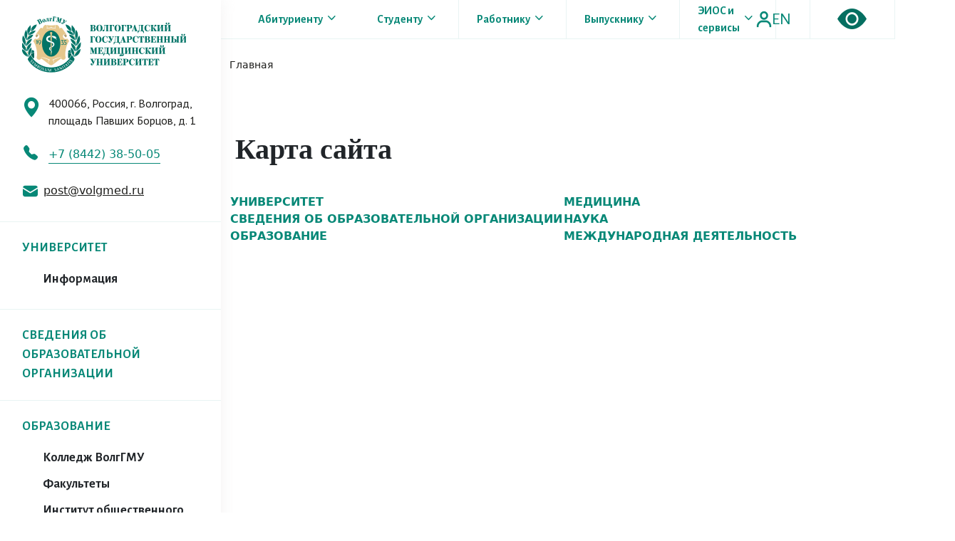

--- FILE ---
content_type: text/html; charset=UTF-8
request_url: https://www.volgmed.ru/search/map.php
body_size: 51150
content:
<!doctype html>
<html lang="en">
<head>
    <meta charset="UTF-8">
    <meta name="viewport"
          content="width=device-width, user-scalable=no, initial-scale=1.0, maximum-scale=1.0, minimum-scale=1.0">
    <meta http-equiv="X-UA-Compatible" content="ie=edge">

    <link href="https://fonts.googleapis.com/css2?family=Alegreya+Sans:wght@400;500;700&family=Fira+Sans&family=Old+Standard+TT:wght@700&family=PT+Sans:wght@400;700&family=PT+Serif:ital@1&display=swap" rel="stylesheet">

    <link href="https://cdn.jsdelivr.net/npm/bootstrap@5.0.1/dist/css/bootstrap.min.css" rel="stylesheet" integrity="sha384-+0n0xVW2eSR5OomGNYDnhzAbDsOXxcvSN1TPprVMTNDbiYZCxYbOOl7+AMvyTG2x" crossorigin="anonymous">

    <link rel="stylesheet" href="https://cdn.jsdelivr.net/npm/bootstrap-icons@1.5.0/font/bootstrap-icons.css">

    <link rel="stylesheet" href="/local/templates/vgmu/html/src/css/style.css?1769659925">
    <link rel="stylesheet" href="/local/templates/vgmu/html/src/css/callendar.css?1769659925">
    <link rel="stylesheet" href="/local/templates/vgmu/html/src/css/header.css?1769659925">
    <link rel="stylesheet" href="/local/templates/vgmu/html/src/css/footer.css?1769659925">
    <link rel="stylesheet" href="/local/templates/vgmu/html/src/css/news.css">
    <link rel="stylesheet" href="/local/templates/vgmu/html/src/css/feed_one.css">
    <link rel="stylesheet" href="/local/templates/vgmu/html/src/css/info.css">
    <link rel="stylesheet" href="/local/templates/vgmu/html/src/css/breadcrumbs.css">
    <link rel="stylesheet" href="/local/templates/vgmu/html/src/css/custom.css">
    <link rel="stylesheet" href="/local/templates/vgmu/html/src/vendor/toasrt/toastr.min.css">
    <link rel="stylesheet" href="/local/templates/vgmu/html/src/vendor/fileupload/css/jquery.fileupload.css">
    <link rel="stylesheet" href="/local/templates/vgmu/html/src/vendor/fileupload/css/jquery.fileupload-ui.css">
    <link rel="stylesheet" href="https://cdn.jsdelivr.net/npm/@fancyapps/ui@4.0/dist/fancybox.css" />


    <script src="/local/templates/vgmu/html/src/js/jquery-3.5.1.js"></script>

    <title>Карта сайта</title>

    <meta http-equiv="Content-Type" content="text/html; charset=UTF-8" />
<meta name="robots" content="index, follow" />
<link href="/bitrix/css/main/system.auth/flat/style.min.css?16336736365404" type="text/css"  rel="stylesheet" />
<link href="/bitrix/cache/css/s1/vgmu_info/page_2525143c17dbc2a125774dbbe7e49c5f/page_2525143c17dbc2a125774dbbe7e49c5f_v1.css?1750506114333" type="text/css"  rel="stylesheet" />
<script type="text/javascript">if(!window.BX)window.BX={};if(!window.BX.message)window.BX.message=function(mess){if(typeof mess==='object'){for(let i in mess) {BX.message[i]=mess[i];} return true;}};</script>
<script type="text/javascript">(window.BX||top.BX).message({'JS_CORE_LOADING':'Загрузка...','JS_CORE_NO_DATA':'- Нет данных -','JS_CORE_WINDOW_CLOSE':'Закрыть','JS_CORE_WINDOW_EXPAND':'Развернуть','JS_CORE_WINDOW_NARROW':'Свернуть в окно','JS_CORE_WINDOW_SAVE':'Сохранить','JS_CORE_WINDOW_CANCEL':'Отменить','JS_CORE_WINDOW_CONTINUE':'Продолжить','JS_CORE_H':'ч','JS_CORE_M':'м','JS_CORE_S':'с','JSADM_AI_HIDE_EXTRA':'Скрыть лишние','JSADM_AI_ALL_NOTIF':'Показать все','JSADM_AUTH_REQ':'Требуется авторизация!','JS_CORE_WINDOW_AUTH':'Войти','JS_CORE_IMAGE_FULL':'Полный размер'});</script>

<script type="text/javascript" src="/bitrix/js/main/core/core.min.js?1633673636260887"></script>

<script>BX.setJSList(['/bitrix/js/main/core/core_ajax.js','/bitrix/js/main/core/core_promise.js','/bitrix/js/main/polyfill/promise/js/promise.js','/bitrix/js/main/loadext/loadext.js','/bitrix/js/main/loadext/extension.js','/bitrix/js/main/polyfill/promise/js/promise.js','/bitrix/js/main/polyfill/find/js/find.js','/bitrix/js/main/polyfill/includes/js/includes.js','/bitrix/js/main/polyfill/matches/js/matches.js','/bitrix/js/ui/polyfill/closest/js/closest.js','/bitrix/js/main/polyfill/fill/main.polyfill.fill.js','/bitrix/js/main/polyfill/find/js/find.js','/bitrix/js/main/polyfill/matches/js/matches.js','/bitrix/js/main/polyfill/core/dist/polyfill.bundle.js','/bitrix/js/main/core/core.js','/bitrix/js/main/polyfill/intersectionobserver/js/intersectionobserver.js','/bitrix/js/main/lazyload/dist/lazyload.bundle.js','/bitrix/js/main/polyfill/core/dist/polyfill.bundle.js','/bitrix/js/main/parambag/dist/parambag.bundle.js']);
BX.setCSSList(['/bitrix/js/main/lazyload/dist/lazyload.bundle.css','/bitrix/js/main/parambag/dist/parambag.bundle.css']);</script>
<script type="text/javascript">(window.BX||top.BX).message({'LANGUAGE_ID':'ru','FORMAT_DATE':'DD.MM.YYYY','FORMAT_DATETIME':'DD.MM.YYYY HH:MI:SS','COOKIE_PREFIX':'BITRIX_SM','SERVER_TZ_OFFSET':'10800','UTF_MODE':'Y','SITE_ID':'s1','SITE_DIR':'/','USER_ID':'','SERVER_TIME':'1769659925','USER_TZ_OFFSET':'0','USER_TZ_AUTO':'Y','bitrix_sessid':'94d3fa8850a4a815b66298bc1c5cf4a9'});</script>


<script type="text/javascript"  src="/bitrix/cache/js/s1/vgmu_info/kernel_main/kernel_main_v1.js?1750586402195893"></script>
<script type="text/javascript"  src="/bitrix/cache/js/s1/vgmu_info/kernel_main_polyfill_customevent/kernel_main_polyfill_customevent_v1.js?17505061141051"></script>
<script type="text/javascript" src="/bitrix/js/ui/dexie/dist/dexie.bitrix.bundle.min.js?163367363860291"></script>
<script type="text/javascript" src="/bitrix/js/main/core/core_ls.min.js?16336736367365"></script>
<script type="text/javascript" src="/bitrix/js/main/core/core_frame_cache.min.js?163367363611082"></script>
<script type="text/javascript" src="/bitrix/js/yandex.metrika/script.js?16653819303132"></script>
<script type="text/javascript">BX.setJSList(['/bitrix/js/main/core/core_fx.js','/bitrix/js/main/session.js','/bitrix/js/main/pageobject/pageobject.js','/bitrix/js/main/core/core_window.js','/bitrix/js/main/utils.js','/bitrix/js/main/date/main.date.js','/bitrix/js/main/core/core_date.js','/bitrix/js/main/polyfill/customevent/main.polyfill.customevent.js']);</script>
<script type="text/javascript">BX.setCSSList(['/bitrix/components/bitrix/main.map/templates/.default/style.css']);</script>
            <!-- Yandex.Metrika counter -->
            <script type="text/javascript">
                (function (m, e, t, r, i, k, a) {
                    m[i] = m[i] || function () {
                        (m[i].a = m[i].a || []).push(arguments)
                    };
                    m[i].l = 1 * new Date();
                    k = e.createElement(t), a = e.getElementsByTagName(t)[0], k.async = 1, k.src = r, a.parentNode.insertBefore(k, a)
                })
                (window, document, "script", "https://mc.yandex.ru/metrika/tag.js", "ym");

                ym("90717727", "init", {
                    clickmap: true,
                    trackLinks: true,
                    accurateTrackBounce: true,
                    webvisor: true,
                    ecommerce: "dataLayer",
                    params: {
                        __ym: {
                            "ymCmsPlugin": {
                                "cms": "1c-bitrix",
                                "cmsVersion": "21.400",
                                "pluginVersion": "1.0.6",
                                'ymCmsRip': 1554478684                            }
                        }
                    }
                });
            </script>
            <!-- /Yandex.Metrika counter -->
            
<script>window.dataLayer = window.dataLayer || [];</script>



<script type="text/javascript">var _ba = _ba || []; _ba.push(["aid", "dc8bb2d202bf30cbda7ec149c35da1d7"]); _ba.push(["host", "www.volgmed.ru"]); (function() {var ba = document.createElement("script"); ba.type = "text/javascript"; ba.async = true;ba.src = (document.location.protocol == "https:" ? "https://" : "http://") + "bitrix.info/ba.js";var s = document.getElementsByTagName("script")[0];s.parentNode.insertBefore(ba, s);})();</script>


</head>

<div id="panel"></div>

<div class="header-mobile">
    <div class="modal-mobile">
        <form action="/search/" method="get" class="mobile-search">
            <div class="mobile-search-block d-flex">
                <input type="text" name="q" class="mobile-input" placeholder="Поиск">
                <button  class="mobile-search-btn">
                    <img src="/local/templates/vgmu/html/src/img/search-mobile.svg" alt="">
                </button>
            </div>
        </form>
        
<div class="mobile-nav-block">
            <div class="mobile-nav-item" >
            <div class="mobile-nav-text">
                <a href="/matriculant/selection-committee/">Абитуриенту</a>
                                    <span><i class="bi bi-chevron-down"></i></span>
                    <ul class="mobile-drop-nav">
                                                    <li class="drop-nav-item">
                                <a href="/matriculant/selection-committee/obshchaya-informatsiya/">Приемная комиссия</a>
                            </li>
                                                    <li class="drop-nav-item">
                                <a href="/university/preduniversariy-volggmu/obshchaya-informatsiya/">Предуниверсарий ВолгГМУ</a>
                            </li>
                                                    <li class="drop-nav-item">
                                <a href="/matriculant/fakultety-i-napravleniya/obshchaya-informatsiya/">Факультеты и направления</a>
                            </li>
                                                    <li class="drop-nav-item">
                                <a href="/en/matriculant/selection-committee/obshchaya-informatsiya/">Иностранному абитуриенту (admission)</a>
                            </li>
                                                    <li class="drop-nav-item">
                                <a href="https://cloud.mail.ru/public/BQsM/LLnFsgykx">Справочник первокурсника</a>
                            </li>
                                                    <li class="drop-nav-item">
                                <a href="https://cloud.mail.ru/public/miUh/e1NVFocJg">First-year student guidebook</a>
                            </li>
                                            </ul>
                            </div>
        </div>
            <div class="mobile-nav-item" >
            <div class="mobile-nav-text">
                <a href="/apprentice/">Студенту</a>
                                    <span><i class="bi bi-chevron-down"></i></span>
                    <ul class="mobile-drop-nav">
                                                    <li class="drop-nav-item">
                                <a href="/apprentice/college-volggmu/">Среднее профессиональное образование</a>
                            </li>
                                                    <li class="drop-nav-item">
                                <a href="/apprentice/">Бакалавриат, специалитет, магистратура</a>
                            </li>
                                                    <li class="drop-nav-item">
                                <a href="/university/institut-nepreryvnogo-meditsinskogo-i-farmatsevticheskogo-obrazovaniya/upravlenie-podgotovki-v-ordinature/">Ординатура</a>
                            </li>
                                                    <li class="drop-nav-item">
                                <a href="/science/science-office/otdel-aspirantury-i-doktorantury/">Аспирантура</a>
                            </li>
                                                    <li class="drop-nav-item">
                                <a href="/university/institut-nepreryvnogo-meditsinskogo-i-farmatsevticheskogo-obrazovaniya/upravlenie-dopolnitelnogo-professionalnogo-obrazovaniya/">Дополнительное профессиональное образование</a>
                            </li>
                                                    <li class="drop-nav-item">
                                <a href="/apprentice/college-volggmu/otdel-professionalnogo-obucheniya-i-dopolnitelnogo-professionalnogo-obrazovaniya">Дополнительное образование</a>
                            </li>
                                                    <li class="drop-nav-item">
                                <a href="/apprentice/student-council/obshchaya-informatsiya/">Студенческий совет</a>
                            </li>
                                                    <li class="drop-nav-item">
                                <a href="/university/uchebnoe-upravlenie/faylovyy-menedzher/24927/">Расписание занятий</a>
                            </li>
                                                    <li class="drop-nav-item">
                                <a href="/university/mezhdunarodnaya-deyatelnost/">Иностранному студенту (foreign student)</a>
                            </li>
                                                    <li class="drop-nav-item">
                                <a href="https://cloud.mail.ru/public/BQsM/LLnFsgykx">Справочник первокурсника</a>
                            </li>
                                                    <li class="drop-nav-item">
                                <a href="https://cloud.mail.ru/public/miUh/e1NVFocJg">First-year student guidebook</a>
                            </li>
                                            </ul>
                            </div>
        </div>
            <div class="mobile-nav-item" >
            <div class="mobile-nav-text">
                <a href="/worker/">Работнику</a>
                                    <span><i class="bi bi-chevron-down"></i></span>
                    <ul class="mobile-drop-nav">
                                                    <li class="drop-nav-item">
                                <a href="/worker/">Управление кадров</a>
                            </li>
                                                    <li class="drop-nav-item">
                                <a href="/university/upravlenie-obrazovatelnih-programm/">Управление образовательных программ</a>
                            </li>
                                                    <li class="drop-nav-item">
                                <a href="/university/redaktsionno-izdatelskiy-sovet/">Редакционно-издательский совет</a>
                            </li>
                                                    <li class="drop-nav-item">
                                <a href="/worker/menedzhment-kachestva/faylovyy-menedzher/">Менеджмент качества</a>
                            </li>
                                                    <li class="drop-nav-item">
                                <a href="/university/tsentr-dopolnitelnogo-obrazovaniya13/shkola-ped-masterstva/">Программы обучения ДПО</a>
                            </li>
                                            </ul>
                            </div>
        </div>
            <div class="mobile-nav-item" >
            <div class="mobile-nav-text">
                <a href="/graduate/">Выпускнику</a>
                                    <span><i class="bi bi-chevron-down"></i></span>
                    <ul class="mobile-drop-nav">
                                                    <li class="drop-nav-item">
                                <a href="/graduate/accreditation-of-specialists/">Аккредитация специалистов</a>
                            </li>
                                                    <li class="drop-nav-item">
                                <a href="/university/tsentr-trudoustroystva-profkoma-volgmu/obshchaya-informatsiya/">Центр трудоустройства</a>
                            </li>
                                                    <li class="drop-nav-item">
                                <a href="https://www.volgmed.ru/university/assotsiatsiya-vypusknikov-volggmu/">Ассоциация выпускников ВолгГМУ</a>
                            </li>
                                            </ul>
                            </div>
        </div>
            <div class="mobile-nav-item" href="#menu-links" data-fancybox>
            <div class="mobile-nav-text">
                <a href="#menu-links">ЭИОС и сервисы</a>
                            </div>
        </div>
    </div>        
    <ul class="nav-links-modal">
                                    <li><a href="/university/">УНИВЕРСИТЕТ</a></li>
                                                <li><a href="/education/">ОБРАЗОВАНИЕ</a></li>
                                                <li><a href="/medicine/">МЕДИЦИНА</a></li>
                                                <li><a href="/science/">НАУКА</a></li>
                                                <li><a href="/sveden/">СВЕДЕНИЯ ОБ ОБРАЗОВАТЕЛЬНОЙ ОРГАНИЗАЦИИ</a></li>
                                                <li><a href="/university/mezhdunarodnaya-deyatelnost/">МЕЖДУНАРОДНАЯ ДЕЯТЕЛЬНОСТЬ</a></li>
                        </ul>
        <div class="mobile_auth">
            <img src="/local/templates/vgmu/html/src/img/mycab.svg" alt="">
            Вход в систему        </div>
    </div>
    <div class="container">
        <div class="row">
            <div class="col-md-12">
                <div class="mobile-logo">
                    <a href="/"><img src="/local/templates/vgmu/html/src/img/touch_logo.png" alt=""></a>
                </div>
            </div>
        </div>
    </div>
    <div class="header-nav-mobile">
        <div class="container">
            <div class="row">
                <div class="col-lg-12">
                    <div class="header-nav-items d-flex">
                        <img src="/local/templates/vgmu/html/src/img/burger_touch.svg" alt="" class="burger-menu">
                        <div class="header-nav-item d-flex">
                            <i class="bi bi-eye-fill"></i>
                            <div class="mobile-translate">
                                <a href="/en/search/map.php">EN</a>
                            </div>
                        </div>
                    </div>
                </div>
            </div>
        </div>
    </div>
</div>
<div class="content d-flex">
    <div class="menu">

        <a href="/"><img src="/local/templates/vgmu/html/src/img/info_logo.png" alt="" class="info_logo"></a>
        <div class="info-menu-content">
            <div class="info-address d-flex">
                <i class="bi bi-geo-alt-fill"></i>
                <p class="info-address-text">400066, Россия, г. Волгоград,
площадь Павших Борцов, д. 1</p>

            </div>
            <div class="info-phone">
                <i class="bi bi-telephone-fill"></i>
                <span class="phone-text">+7 (8442) 38-50-05</span>
            </div>
            <div class="info-email d-flex">
                <img height="21" width="21" src="/local/templates/vgmu/html/src/img/email.svg" alt="">
                <a href="mailto:post@volgmed.ru" class="email-text">post@volgmed.ru</a>            </div>
        </div>
        
<div class="info-nav">
            <div class="info-nav-item " id="modal_0"><a href="/university/">УНИВЕРСИТЕТ</a>
                            <div class="close-menu-info d-flex">
                    <img src="/local/templates/vgmu/html/src/img/close_menu.svg" alt="" class="close-menu">
                </div>
                <div class="info-modal-nav" id="modal_detail_0">
                    <ul>
                                                    <li class="modal-nav-item modal-nav-item-last"><a href="https://www.volgmed.ru/university">Информация</a></li>
                                            </ul>
                </div>
                    </div>
            <div class="info-nav-item " ><a href="/sveden/">СВЕДЕНИЯ ОБ ОБРАЗОВАТЕЛЬНОЙ ОРГАНИЗАЦИИ</a>
                    </div>
            <div class="info-nav-item " id="modal_2"><a href="/education/">ОБРАЗОВАНИЕ</a>
                            <div class="close-menu-info d-flex">
                    <img src="/local/templates/vgmu/html/src/img/close_menu.svg" alt="" class="close-menu">
                </div>
                <div class="info-modal-nav" id="modal_detail_2">
                    <ul>
                                                    <li class="modal-nav-item "><a href="/apprentice/college-volggmu/">Колледж ВолгГМУ</a></li>
                                                    <li class="modal-nav-item "><a href="/education/faculties/">Факультеты</a></li>
                                                    <li class="modal-nav-item "><a href="/education/faculties/institut-obshchestvennogo-zdorovya-volggmu/obshchaya-informatsiya/">Институт общественного здоровья имени Н.П.Григоренко</a></li>
                                                    <li class="modal-nav-item "><a href="/university/institut-nepreryvnogo-meditsinskogo-i-farmatsevticheskogo-obrazovaniya/">Институт НМФО</a></li>
                                                    <li class="modal-nav-item modal-nav-item-last"><a href="/apprentice/">Кафедры</a></li>
                                            </ul>
                </div>
                    </div>
            <div class="info-nav-item " id="modal_3"><a href="/medicine/">МЕДИЦИНА</a>
                            <div class="close-menu-info d-flex">
                    <img src="/local/templates/vgmu/html/src/img/close_menu.svg" alt="" class="close-menu">
                </div>
                <div class="info-modal-nav" id="modal_detail_3">
                    <ul>
                                                    <li class="modal-nav-item "><a href="/medicine/clinic/">Клиника №1</a></li>
                                                    <li class="modal-nav-item "><a href="/medicine/family-medicine-clinic/">Клиника семейной медицины</a></li>
                                                    <li class="modal-nav-item "><a href="/medicine/dentistry-clinic/">Стоматологический клинико-диагностический центр</a></li>
                                                    <li class="modal-nav-item modal-nav-item-last"><a href="/medicine/tsentr-elektronnogo-meditsinskogo-obrazovaniya/obshchaya-informatsiya/">Центр электронного  медицинского образования</a></li>
                                            </ul>
                </div>
                    </div>
            <div class="info-nav-item " id="modal_4"><a href="/science/">НАУКА</a>
                            <div class="close-menu-info d-flex">
                    <img src="/local/templates/vgmu/html/src/img/close_menu.svg" alt="" class="close-menu">
                </div>
                <div class="info-modal-nav" id="modal_detail_4">
                    <ul>
                                                    <li class="modal-nav-item "><a href="/news/science/">Новости науки</a></li>
                                                    <li class="modal-nav-item "><a href="/science/science-office/">Наука</a></li>
                                                    <li class="modal-nav-item "><a href="/dissertatsionnye-sovety-volgmu/">Диссертационные советы</a></li>
                                                    <li class="modal-nav-item "><a href="/periodicheskie-izdaniya/">Периодические издания</a></li>
                                                    <li class="modal-nav-item "><a href="https://ncils.ru/">НЦИЛС</a></li>
                                                    <li class="modal-nav-item "><a href="https://nomusvolgmed.ru/">НОМУС</a></li>
                                                    <li class="modal-nav-item "><a href="/science/grants/">Гранты и конкурсы</a></li>
                                                    <li class="modal-nav-item modal-nav-item-last"><a href="/science/meditsinskiy-turizm-problemy-i-perspektivy/">Медицинский туризм: проблемы и перспективы</a></li>
                                            </ul>
                </div>
                    </div>
            <div class="info-nav-item last-info-item" id="modal_5"><a href="/university/mezhdunarodnaya-deyatelnost/">МЕЖДУНАРОДНАЯ ДЕЯТЕЛЬНОСТЬ</a>
                            <div class="close-menu-info d-flex">
                    <img src="/local/templates/vgmu/html/src/img/close_menu.svg" alt="" class="close-menu">
                </div>
                <div class="info-modal-nav" id="modal_detail_5">
                    <ul>
                                                    <li class="modal-nav-item "><a href="/university/mezhdunarodnaya-deyatelnost/">Информация</a></li>
                                                    <li class="modal-nav-item "><a href="/university/mezhdunarodnaya-deyatelnost/upravlenie-vneshnikh-svyazey/index.php">Управление внешних связей</a></li>
                                                    <li class="modal-nav-item "><a href="/university/mezhdunarodnaya-deyatelnost/dekanat-po-rabote-s-inostrannymi-studentami/">Деканат по работе с иностранными студентами</a></li>
                                                    <li class="modal-nav-item "><a href="/university/mezhdunarodnaya-deyatelnost/dispetcherskaya-sluzhba-dlya-inostrannykh-obuchayushchikhsya/">Диспетчерская служба для иностранных обучающихся</a></li>
                                                    <li class="modal-nav-item "><a href="/university/mezhdunarodnaya-deyatelnost/mezhdunarodnyy-otdel/">Международный отдел</a></li>
                                                    <li class="modal-nav-item "><a href="https://www.volgmed.ru/university/podgotovitelnoe-otdelenie-dlya-inostrannykh-slushateley/obshchaya-informatsiya/">Подготовительное отделение для иностранных слушателей</a></li>
                                                    <li class="modal-nav-item modal-nav-item-last"><a href="https://www.volgmed.ru/university/mezhdunarodnaya-deyatelnost/file-manager/">Файловый менеджер</a></li>
                                            </ul>
                </div>
                    </div>
    </div>        <form action="/search/" method="get" class="info-form">
            <div class="input-block">
                <input name="q" type="text" class="info-input" placeholder="Поиск">
                <button  class="info-search">
                    <img src="/local/templates/vgmu/html/src/img/info_search.svg" alt="">
                </button>
            </div>

        </form>
    </div>
    <div class="modal_call">
    <div class="modal_body">
        <div class="modal_content">
                            <div class="close_modal">
                    <div class="close_modal-item">
                        <img src="/local/templates/vgmu/html/src/img/close_modal.svg" alt="" class="close_modal-btn">
                    </div>
                </div>
                <div class="choose_modal d-flex">
                    <h2 class="choose_modal-item" id="auth">
                        Вход                    </h2>
 					                </div>
                
<div class="modal-form-block" id="form-auth">

    
    <form name="form_auth" method="post" target="_top" action="/search/map.php" class="modal_form">
        <input required type="text" class="modal-form-input" name="USER_LOGIN" maxlength="255" value="" placeholder="Логин" />
        <input required type="password" class="modal-form-input" placeholder="Пароль" name="USER_PASSWORD" maxlength="255" autocomplete="off" />
                    <div class="bx-authform-formgroup-container">
                <div class="checkbox">
                    <label class="bx-filter-param-label">
                        <input type="checkbox" id="USER_REMEMBER" name="USER_REMEMBER" value="Y" />
                        <span class="bx-filter-param-text">Запомнить меня на этом компьютере</span>
                    </label>
                </div>
            </div>
                <input type="submit" class="btn btn-primary enter_modal" name="AUTH_ACTION" value="Войти" />

        
            </form>
</div>
<script type="text/javascript">
		try{document.form_auth.USER_LOGIN.focus();}catch(e){}
	</script>                    </div>
    </div>
</div>    <div class="main-content">
        <header class="d-flex header ">
<!--            <div class="modal_call">-->
<!--                <div class="modal_body">-->
<!--                    <div class="modal_content">-->
<!--                        <div class="close_modal">-->
<!--                            <div class="close_modal-item">-->
<!--                                <img src="/local/templates/vgmu/html/src/img/close_modal.svg" alt="" class="close_modal-btn">-->
<!--                            </div>-->
<!--                        </div>-->
<!--                        <div class="choose_modal d-flex">-->
<!--                            <h2 class="choose_modal-item" id="auth">-->
<!--                                Вход-->
<!--                            </h2>-->
<!--                            <h2 class="choose_modal-item" id="register">-->
<!--                                Регистрация-->
<!--                            </h2>-->
<!--                        </div>-->
<!--                        <div class="modal-form-block" id="form-auth">-->
<!--                            <form action="/" class="modal_form">-->
<!--                                <input required type="text" class="modal-form-input" placeholder="Логин">-->
<!--                                <input required type="password" class="modal-form-input" placeholder="Пароль">-->
<!--                                <button class="enter_modal">-->
<!--                                    Вход-->
<!--                                </button>-->
<!--                            </form>-->
<!--                        </div>-->
<!--                        <div class="modal-form-block " id="form-register">-->
<!--                            <form action="" class="modal_form">-->
<!--                                <input type="text" required class="modal-form-input" placeholder="Ваше имя">-->
<!--                                <input type="email" required class="modal-form-input" placeholder="Ваш e-mail">-->
<!--                                <input type="tel" required class="modal-form-input" placeholder="Ваш телефон">-->
<!--                                <button type="submit" class="enter_modal">-->
<!--                                    Вход-->
<!--                                </button>-->
<!--                            </form>-->
<!--                        </div>-->
<!---->
<!--                    </div>-->
<!--                </div>-->
<!--            </div>-->
            
<div class="info-navbar d-flex">
    	<div class="info-navbar-item " id="nav-bt-first"><a href="/matriculant/selection-committee/">Абитуриенту</a>
        <img src="/local/templates/vgmu/html/src/img/chevdown.png" alt="">
            <ul class="info-drop-nav d-flex ">
                                                    <li class="info-drop-nav-item abitur">
                                                    <a href="/matriculant/selection-committee/obshchaya-informatsiya/">Приемная комиссия</a>
                                                    <a href="/university/preduniversariy-volggmu/obshchaya-informatsiya/">Предуниверсарий ВолгГМУ</a>
                                                    <a href="/matriculant/fakultety-i-napravleniya/obshchaya-informatsiya/">Факультеты и направления</a>
                                                    <a href="/en/matriculant/selection-committee/obshchaya-informatsiya/">Иностранному абитуриенту (admission)</a>
                                                    <a href="https://cloud.mail.ru/public/BQsM/LLnFsgykx">Справочник первокурсника</a>
                                                    <a href="https://cloud.mail.ru/public/miUh/e1NVFocJg">First-year student guidebook</a>
                                            </li>
                                            </ul>
        </div>
    	<div class="info-navbar-item " ><a href="/apprentice/">Студенту</a>
        <img src="/local/templates/vgmu/html/src/img/chevdown.png" alt="">
            <ul class="info-drop-nav d-flex ">
                                                    <li class="info-drop-nav-item abitur">
                                                    <a href="/apprentice/college-volggmu/">Среднее профессиональное образование</a>
                                                    <a href="/apprentice/">Бакалавриат, специалитет, магистратура</a>
                                                    <a href="/university/institut-nepreryvnogo-meditsinskogo-i-farmatsevticheskogo-obrazovaniya/upravlenie-podgotovki-v-ordinature/">Ординатура</a>
                                                    <a href="/science/science-office/otdel-aspirantury-i-doktorantury/">Аспирантура</a>
                                                    <a href="/university/institut-nepreryvnogo-meditsinskogo-i-farmatsevticheskogo-obrazovaniya/upravlenie-dopolnitelnogo-professionalnogo-obrazovaniya/">Дополнительное профессиональное образование</a>
                                                    <a href="/apprentice/college-volggmu/otdel-professionalnogo-obucheniya-i-dopolnitelnogo-professionalnogo-obrazovaniya">Дополнительное образование</a>
                                                    <a href="/apprentice/student-council/obshchaya-informatsiya/">Студенческий совет</a>
                                                    <a href="/university/uchebnoe-upravlenie/faylovyy-menedzher/24927/">Расписание занятий</a>
                                                    <a href="/university/mezhdunarodnaya-deyatelnost/">Иностранному студенту (foreign student)</a>
                                                    <a href="https://cloud.mail.ru/public/BQsM/LLnFsgykx">Справочник первокурсника</a>
                                                    <a href="https://cloud.mail.ru/public/miUh/e1NVFocJg">First-year student guidebook</a>
                                            </li>
                                            </ul>
        </div>
    	<div class="info-navbar-item " ><a href="/worker/">Работнику</a>
        <img src="/local/templates/vgmu/html/src/img/chevdown.png" alt="">
            <ul class="info-drop-nav d-flex ">
                                                    <li class="info-drop-nav-item abitur">
                                                    <a href="/worker/">Управление кадров</a>
                                                    <a href="/university/upravlenie-obrazovatelnih-programm/">Управление образовательных программ</a>
                                                    <a href="/university/redaktsionno-izdatelskiy-sovet/">Редакционно-издательский совет</a>
                                                    <a href="/worker/menedzhment-kachestva/faylovyy-menedzher/">Менеджмент качества</a>
                                                    <a href="/university/tsentr-dopolnitelnogo-obrazovaniya13/shkola-ped-masterstva/">Программы обучения ДПО</a>
                                            </li>
                                            </ul>
        </div>
    	<div class="info-navbar-item " ><a href="/graduate/">Выпускнику</a>
        <img src="/local/templates/vgmu/html/src/img/chevdown.png" alt="">
            <ul class="info-drop-nav d-flex ">
                                                    <li class="info-drop-nav-item abitur">
                                                    <a href="/graduate/accreditation-of-specialists/">Аккредитация специалистов</a>
                                                    <a href="/university/tsentr-trudoustroystva-profkoma-volgmu/obshchaya-informatsiya/">Центр трудоустройства</a>
                                                    <a href="https://www.volgmed.ru/university/assotsiatsiya-vypusknikov-volggmu/">Ассоциация выпускников ВолгГМУ</a>
                                            </li>
                                            </ul>
        </div>
    	<div class="info-navbar-item " href="#menu-links" data-fancybox><a href="#menu-links">ЭИОС и сервисы</a>
        <img src="/local/templates/vgmu/html/src/img/chevdown.png" alt="">
            <ul class="info-drop-nav d-flex ">
                                    <li class="info-drop-nav-item abitur">
  <a href="https://study.volgmed.ru/"  target="_blank">ЭИОС 2.0 | Личный кабинет студента</a>
<a href="https://study.volgmed.ru/"  target="_blank">ЭИОС 2.0 | Личный кабинет преподавателя</a>
 <a href="https://elearning.volgmed.ru/"   target="_blank">ЭИОП | Образовательный портал</a>
    <a href="https://drive.google.com/file/d/1tC01Az6eV0A5piyNBeAuVS7nLVV35xKB/view"  target="_blank">Внешние образовательные ресурсы</a>

<a href="https://skills.volgmed.ru/"  target="_blank">ЭИОП ДО 2.0 | Карьериум</a>
    <a href="https://e.volgmed.ru/"   target="_blank">ЭИОП ДО | Образовательный портал дополнительного образования</a>
    <a href="https://study.volgmed.ru/"   target="_blank">ЭИОП 2.0 | Курсориум</a>
    <a href="https://directum.volgmed.ru/"   target="_blank">АСЭД | Directum RX</a>
    <a href="https://factory.volgmed.ru/"   target="_blank">ЭИОС ДО | Личный кабинет слушателей ДО и ДПО</a>
</li>
                             </ul>
        </div>
    </div>
            <div class="info-btns d-flex">
                <div class="info-special d-flex ">
                    <img width="22" src="/local/templates/vgmu/html/src/img/mycab.svg" class="info-nav-mycab">
                    <span class="info-nav-translate"><a href="/en/search/map.php">EN</a></span>
                </div>
                <div class="vision d-flex">
                    <a href="?special=Y" title="Перейти на версию сайта для слабовидящих">
                        <i class="bi bi-eye-fill"></i>
                    </a>
                </div>
            </div>
        </header>
        <section class="info-content">
            <div class="container container-big">
                <div class="row">
                    <div class="col-lg-3">
                        <div class="breadcrumbs d-flex">

                            <a href="/" class="bread-item">Главная</a>                        </div>
                    </div>
                </div>
                <div class="row">
                    <div class="col-lg-12">
                        
<div class="nav-buttons d-flex">
    </div>                    </div>
                </div>
                <div class="row">
                    <div class="col-lg-12">
                        <h1 class="info-title">
                            Карта сайта                        </h1>
                        <div class="info-text-content"><table class="map-columns">
<tr>
	<td>
		<ul class="map-level-0">

		
			

			
			
					<li><a href="/university/">УНИВЕРСИТЕТ</a></li>

			

			
		
			

			
			
					<li><a href="/sveden/">СВЕДЕНИЯ ОБ ОБРАЗОВАТЕЛЬНОЙ ОРГАНИЗАЦИИ</a></li>

			

			
		
			

			
			
					<li><a href="/education/">ОБРАЗОВАНИЕ</a></li>

			

			
		
			

							</ul></td><td><ul class="map-level-0">
			
			
					<li><a href="/medicine/">МЕДИЦИНА</a></li>

			

			
		
			

			
			
					<li><a href="/science/">НАУКА</a></li>

			

			
		
			

			
			
					<li><a href="/university/mezhdunarodnaya-deyatelnost/">МЕЖДУНАРОДНАЯ ДЕЯТЕЛЬНОСТЬ</a></li>

			

			
		
		
		</ul>
	</td>
</tr>
</table></div>
</div>
</div>
</div>


</section>
</div>
</div>
<footer>
    <div class="container">
        <div class="row">
            <div class="col-lg-12">
                <div class="footer-nav d-flex">
                    <div class="footer-nav-item ">
                        <h4 class="footer-item-title">
                            Контакты                        </h4>
                        <div class="footer-item-content d-flex">
                            <img src="/local/templates/vgmu/html/src/img/lens.svg" alt="" class="footer-item-img ">
                            <p class="footer-item-text ">400066, Россия, г. Волгоград,
площадь Павших Борцов, д. 1</p>
                        </div>
                        <div class="footer-item-content d-flex">
                            <img src="/local/templates/vgmu/html/src/img/email_footer.svg" alt="" class="footer-item-img footer-hm">
                            <p class="footer-item-text footer-hm" id="email-footer">
                                post@volgmed.ru                            </p>
                            <div class="phone-footer-m">
                                <img src="/local/templates/vgmu/html/src/img/phone.svg" alt="" class="footer-item-img">
                                <p class="footer-item-text" id="phone-footer-m">
                                    +7 (8442) 38-50-05                                </p>
                            </div>
                        </div>
                        <div class="footer-item-content d-flex">
                            <img src="/local/templates/vgmu/html/src/img/phone.svg" alt="" class="footer-item-img footer-hm">
                            <p class="footer-item-text footer-hm">
                                +7 (8442) 38-50-05                            </p>
                            <div class="mobile-footer-email">
                                <img src="/local/templates/vgmu/html/src/img/email_footer.svg" alt="" class="footer-item-img">
                                <p class="footer-item-text" id="email-footer-m">
                                    post@volgmed.ru                                </p>
                            </div>
                        </div>
                    </div>
                    <div class="footer-nav-item" id="footer-middle-item">
                        <h4 class="footer-item-title">
                            Приёмная комиссия:
                        </h4>
                        <div class="footer-item-content d-flex">
                            <img src="/local/templates/vgmu/html/src/img/phone.svg" alt="" class="footer-item-img">
                            <p class="footer-item-text">
                                +7 (8442) 53-23-33                            </p>
                        </div>
                        <h4 class="footer-item-title">
                            Иностранный отдел:
                        </h4>
                        <div class="footer-item-content d-flex">
                            <img src="/local/templates/vgmu/html/src/img/phone.svg" alt="" class="footer-item-img">
                            <p class="footer-item-text">
                                +7 (8442) 38-30-18                            </p>
                        </div>
                    </div>
<div class="footer-nav-item">
<!--LiveInternet counter--><a href="https://www.liveinternet.ru/click"target="_blank"><img id="licnt471C" width="88" height="120" style="border:0" title="LiveInternet: показано количество просмотров и посетителей"src="[data-uri]"alt=""/></a><script>(function(d,s){d.getElementById("licnt471C").src="https://counter.yadro.ru/hit?t27.1;r"+escape(d.referrer)+((typeof(s)=="undefined")?"":";s"+s.width+""+s.height+""+(s.colorDepth?s.colorDepth:s.pixelDepth))+";u"+escape(d.URL)+";h"+escape(d.title.substring(0,150))+";"+Math.random()})(document,screen)</script><!--/LiveInternet-->
                </div>
                    <div class="footer-nav-item">
                        <h4 class="footer-item-title">
                            Мы в социальных сетях:
                        </h4>
                        <div class="footer-links d-flex"><a href="https://www.youtube.com/user/volgmed"><img src="/local/templates/vgmu/html/src/img/youtube.svg" alt=""> </a> <a href="tg://resolve?domain=volggmu_vuz"> <img src="/local/templates/vgmu/html/src/img/telegram.svg" alt=""></a> <a href="https://vk.com/volggmu"> <img src="/local/templates/vgmu/html/src/img/VK_Logo.svg"> </a> <a href="https://ok.ru/group/70000000858354"> <img src="/local/templates/vgmu/html/src/img/ok_logo.svg"></a><!--<a href="https://www.youtube.com/user/volgmed">&nbsp;</a>-->&nbsp;</div>
                    </div>
                </div>
                <hr class="footer-hr">
                <div class="d-flex justify-content-between mb-2">

                        <a href="https://abiturient.volgmed.ru/docInfo/user-politics/" target="_blank">Пользовательское соглашение</a>
<a href="https://abiturient.volgmed.ru/upload/medialibrary/c63/42ml18uwvfjm2v0i1y13hl750t10n2i2.pdf" target="_blank">Политика по обработке персональных данных</a>
<a href="https://abiturient.volgmed.ru/upload/medialibrary/e80/tno9t15g13d321p33oficcgzypfuoqqp.pdf" target="_blank">Политика конфиденциальности</a>

                </div>
                <div class="footer-copyright d-flex">

                    <p>
                        <img src="/local/templates/vgmu/html/src/img/copyright.svg" alt="">
                        2026 Волгоградский государственный медицинский университет - Все права защищены                    </p>
                </div>
            </div>
        </div>
    </div>

</footer>
<script>
    $('.mobile_auth').click(function () {
        $('.modal_call').css({"display" : "block", "z-index": "9999"})
        if (!$('#register').hasClass('choose_modal-active')) {
            $('#auth').addClass('choose_modal-active')
        }
    })

    $('section ').click(function () {
        $('.modal-mobile').css({
            "display":"none"
        })
    })
    $('.burger-menu').click(function () {
        if($('.modal-mobile').is(':hidden')){
            $('.modal-mobile').css({
                "display":"block"

            })
        }else{
            $('.modal-mobile').css({
                "display":"none"
            })
        }

    })
</script><div id="menu-links">
	<h2 class="EIOSLinksHeader" style="font-size: 1.3em;">Электронная информационно-образовательная среда</h2>
        <p><b><a href="//iskra.volgmed.ru" class="button-primary">ЭИОС студент / магистр</a></b></p>
        <p><b><a href="//elearning.volgmed.ru" class="button-primary">ЭИОС ординатор / аспирант</a></b></p>
        <p><b><a href="//iskra.volgmed.ru" class="button-primary">ЭИОС преподаватель</a></b></p>
        <p><b><a href="//elearning.volgmed.ru" class="button-primary">Образовательный портал</a></b></p>
        <p><b><a href="https://drive.google.com/file/d/1tC01Az6eV0A5piyNBeAuVS7nLVV35xKB/view" class="button-primary" target="_blank">Внешние образовательные ресурсы</a></b></p>
    </div><script src="/local/templates/vgmu/html/src/js/modal.js?1769659925"></script>
<script src="https://cdn.jsdelivr.net/npm/@fancyapps/ui@4.0/dist/fancybox.umd.js"></script>
<script src="https://cdn.jsdelivr.net/npm/bootstrap@5.1.3/dist/js/bootstrap.bundle.min.js" integrity="sha384-ka7Sk0Gln4gmtz2MlQnikT1wXgYsOg+OMhuP+IlRH9sENBO0LRn5q+8nbTov4+1p" crossorigin="anonymous"></script>
<script src="/local/templates/vgmu/html/src/vendor/toasrt/toastr.min.js?1769659925"></script>
<script src="/local/templates/vgmu/html/src/vendor/fileupload/js/vendor/jquery.ui.widget.js?1769659925"></script>
<script src="/local/templates/vgmu/html/src/vendor/fileupload/js/jquery.iframe-transport.js?1769659925"></script>
<script src="/local/templates/vgmu/html/src/vendor/fileupload/js/jquery.fileupload.js?1769659925"></script>


<script src="/local/templates/vgmu/html/src/vendor/toasrt/toastr.min.js?1769659925"></script>

<script src="/local/templates/vgmu/html/src/js/custom.js"></script>

<script>
    $('.mobile-nav-item').hover(function (e) {
        $(e.currentTarget).children('.mobile-nav-text')
            .children('span').children('i')
            .addClass('bi-chevron-up')
    })
    $('.mobile-nav-item').mouseleave(function (e) {
        $(e.currentTarget).children('.mobile-nav-text')
            .children('span').children('i')
            .removeClass('bi-chevron-up')
    })

</script>
</body>

</html>

--- FILE ---
content_type: text/css
request_url: https://www.volgmed.ru/bitrix/cache/css/s1/vgmu_info/page_2525143c17dbc2a125774dbbe7e49c5f/page_2525143c17dbc2a125774dbbe7e49c5f_v1.css?1750506114333
body_size: 242
content:


/* Start:/bitrix/components/bitrix/main.map/templates/.default/style.min.css?1633673632139*/
ul.map-level-0 a{font-weight:bold}ul.map-level-1 a,ul.map-level-2 a,ul.map-level-3 a{font-weight:normal}.map-columns td{vertical-align:top}
/* End */
/* /bitrix/components/bitrix/main.map/templates/.default/style.min.css?1633673632139 */


--- FILE ---
content_type: image/svg+xml
request_url: https://www.volgmed.ru/local/templates/vgmu/html/src/img/youtube.svg
body_size: 638
content:
<svg width="29" height="20" viewBox="0 0 29 20" fill="none" xmlns="http://www.w3.org/2000/svg">
<path d="M27.8789 3.59766C27.5742 2.37891 26.6094 1.41406 25.4414 1.10938C23.2578 0.5 14.625 0.5 14.625 0.5C14.625 0.5 5.94141 0.5 3.75781 1.10938C2.58984 1.41406 1.625 2.37891 1.32031 3.59766C0.710938 5.73047 0.710938 10.3008 0.710938 10.3008C0.710938 10.3008 0.710938 14.8203 1.32031 17.0039C1.625 18.2227 2.58984 19.1367 3.75781 19.4414C5.94141 20 14.625 20 14.625 20C14.625 20 23.2578 20 25.4414 19.4414C26.6094 19.1367 27.5742 18.2227 27.8789 17.0039C28.4883 14.8203 28.4883 10.3008 28.4883 10.3008C28.4883 10.3008 28.4883 5.73047 27.8789 3.59766ZM11.7812 14.4141V6.1875L18.9922 10.3008L11.7812 14.4141Z" fill="#1D1D1B"/>
</svg>


--- FILE ---
content_type: image/svg+xml
request_url: https://www.volgmed.ru/local/templates/vgmu/html/src/img/mycab.svg
body_size: 789
content:
<svg width="22" height="24" viewBox="0 0 22 24" fill="none" xmlns="http://www.w3.org/2000/svg">
<path d="M3.22222 23.1H3.32222V23V21.8422C3.32584 18.6976 5.77014 16.1564 8.7779 16.1526H13.2221C16.2299 16.1564 18.6742 18.6976 18.6778 21.8422V23V23.1H18.7778H21H21.1V23V21.8421V21.842C21.095 17.3165 17.5748 13.642 13.2223 13.6368H13.2222H8.77778H8.77766C4.42517 13.642 0.904955 17.3165 0.9 21.842V21.8421V23V23.1H1H3.22222ZM11 12.6789H11.0001C14.1258 12.675 16.6518 10.0367 16.6556 6.78959V6.78947C16.6556 3.54073 14.1273 0.9 11 0.9C7.87268 0.9 5.34444 3.54073 5.34444 6.78947C5.34444 10.0382 7.87268 12.6789 11 12.6789ZM7.76667 6.78947C7.76667 4.92231 9.21813 3.41579 11 3.41579C12.7819 3.41579 14.2333 4.92231 14.2333 6.78947C14.2333 8.65663 12.7819 10.1632 11 10.1632C9.21813 10.1632 7.76667 8.65664 7.76667 6.78947Z" fill="#078877" stroke="#078877" stroke-width="0.2"/>
</svg>
